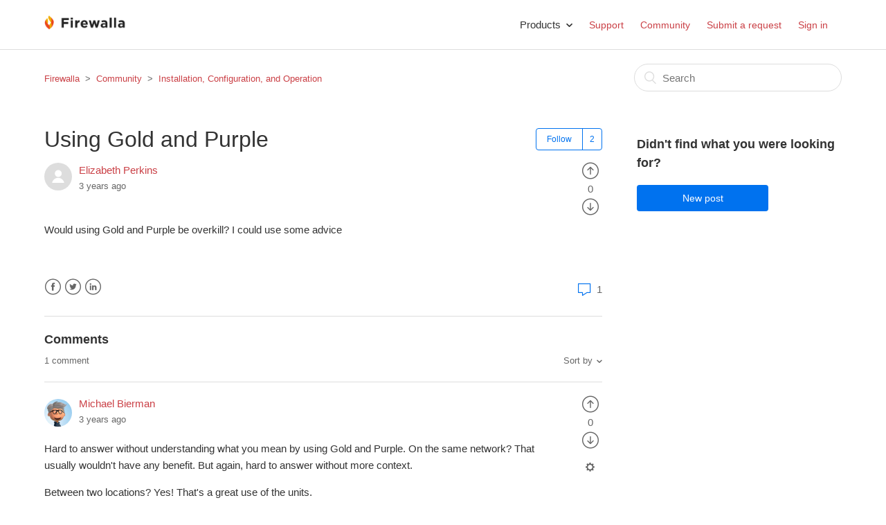

--- FILE ---
content_type: text/html; charset=utf-8
request_url: https://help.firewalla.com/hc/en-us/community/posts/8021021220243-Using-Gold-and-Purple
body_size: 5061
content:
<!DOCTYPE html>
<html dir="ltr" lang="en-US">
<head>
  <meta charset="utf-8" />
  <!-- v26892 -->


  <title>Using Gold and Purple &ndash; Firewalla</title>

  <meta name="csrf-param" content="authenticity_token">
<meta name="csrf-token" content="hc:meta:server:rE_FZWC1RVvB88_sjL4VYdyFDi7Ua69msBU6Kaz93yoD02-suaJ37ypixDvg_gfua6_zqVyim-S4VKHbkHX8RQ">

  <meta name="description" content="Would using Gold and Purple be overkill? I could use some advice" /><meta property="og:image" content="https://help.firewalla.com/hc/theming_assets/01HZKZA2Q4ZQ2S07WF4GFHPD2J" />
<meta property="og:type" content="website" />
<meta property="og:site_name" content="Firewalla" />
<meta property="og:title" content="Using Gold and Purple" />
<meta property="og:description" content="Would using Gold and Purple be overkill? I could use some advice" />
<meta property="og:url" content="http://help.firewalla.com/hc/en-us/community/posts/8021021220243-Using-Gold-and-Purple" />
<link href="https://help.firewalla.com/hc/en-us/community/posts/8021021220243-Using-Gold-and-Purple" rel="canonical">

  <link rel="stylesheet" href="//static.zdassets.com/hc/assets/application-f34d73e002337ab267a13449ad9d7955.css" media="all" id="stylesheet" />
    <!-- Entypo pictograms by Daniel Bruce — www.entypo.com -->
    <link rel="stylesheet" href="//static.zdassets.com/hc/assets/theming_v1_support-e05586b61178dcde2a13a3d323525a18.css" media="all" />
  <link rel="stylesheet" type="text/css" href="/hc/theming_assets/2155606/114095132753/style.css?digest=47646890021011">

  <link rel="icon" type="image/x-icon" href="/hc/theming_assets/01JTK6SD1SGNW16VE18V28MAZX">

    <script src="//static.zdassets.com/hc/assets/jquery-ed472032c65bb4295993684c673d706a.js"></script>
    <script async src="https://www.googletagmanager.com/gtag/js?id=G-5CFZ2S3E53"></script>
<script>
  window.dataLayer = window.dataLayer || [];
  function gtag(){dataLayer.push(arguments);}
  gtag('js', new Date());
  gtag('config', 'G-5CFZ2S3E53');
</script>


  <meta content="width=device-width, initial-scale=1.0, maximum-scale=1.0, user-scalable=0" name="viewport" />

  <script type="text/javascript" src="/hc/theming_assets/2155606/114095132753/script.js?digest=47646890021011"></script>
</head>
<body class="community-enabled">
  
  
  

  <header class="header">
  <div class="logo">
    <a href="https://www.firewalla.com">
      <img src="/hc/theming_assets/01HZKZA2Q4ZQ2S07WF4GFHPD2J" alt="Logo">
    </a>
   </div>
  <div class="nav-wrapper">
    <span class="dropdown" style="margin:0 20px 0 0">
        	<span class="dropdown-toggle">Products</span>
        	<span class="dropdown-menu" role="menu">
            <a href="https://firewalla.com/collections/firewalla-products/products/firewalla-gold-se-firewall"target="_blank" role="menuitem">Firewalla Gold SE</a>
            	<a href="https://firewalla.com/collections/firewalla-products/products/firewalla-gold-pro"target="_blank" role="menuitem">Firewalla Gold Pro</a>
              <a href="https://firewalla.com/products/firewalla-gold-plus"target="_blank" role="menuitem">Firewalla Gold Plus</a>
              <a href="https://www.firewalla.com/purple" target="_blank" role="menuitem">Firewalla Purple</a>
              <a href="https://firewalla.com/products/firewalla-purple-se" target="_blank" role="menuitem">Firewalla Purple SE</a>   
              <a href="https://firewalla.com/products/firewalla-wi-fi-sd" target="_blank" role="menuitem">Firewalla Wi-Fi SD</a>     
              <a href="https://help.firewalla.com/hc/en-us/articles/360010465893" target="_blank" role="menuitem">Product Comparison</a> 
              <a href="https://firewalla.com/pages/reviews" target="_blank" role="menuitem">Product Reviews</a> 
          </span>
    </span>


    <span class="icon-menu"></span>
    <nav class="user-nav" id="user-nav">
      <a title="Home" href="/hc/en-us">Support</a>
      <a href="/hc/en-us/community/topics">Community</a>
      <a class="submit-a-request" href="/hc/en-us/requests/new">Submit a request</a>
    </nav>
      <a class="login" data-auth-action="signin" role="button" rel="nofollow" title="Opens a dialog" href="https://firewalla.zendesk.com/access?brand_id=114095132753&amp;return_to=https%3A%2F%2Fhelp.firewalla.com%2Fhc%2Fen-us%2Fcommunity%2Fposts%2F8021021220243-Using-Gold-and-Purple&amp;locale=en-us">Sign in</a>

  </div>
</header>


  <main role="main">
    <div class="container-divider"></div>
<div class="container">
  <nav class="sub-nav">
    <ol class="breadcrumbs">
  
    <li title="Firewalla">
      
        <a href="/hc/en-us">Firewalla</a>
      
    </li>
  
    <li title="Community">
      
        <a href="/hc/en-us/community/topics">Community</a>
      
    </li>
  
    <li title="Installation, Configuration, and Operation">
      
        <a href="/hc/en-us/community/topics/115000362573-Installation-Configuration-and-Operation">Installation, Configuration, and Operation</a>
      
    </li>
  
</ol>

    <form role="search" class="search" data-search="" action="/hc/en-us/search" accept-charset="UTF-8" method="get"><input type="hidden" name="utf8" value="&#x2713;" autocomplete="off" /><input type="hidden" name="topic" id="topic" value="115000362573" autocomplete="off" />
<input type="search" name="query" id="query" placeholder="Search" aria-label="Search" /></form>
  </nav>

  <div class="post-container">
    <div class="post">
      <article>
        <header class="post-header">
          <div class="post-title">
            <h1 title="Using Gold and Purple">
              Using Gold and Purple
              
            </h1>
            

            

            
            
          </div>
          <div class="community-follow"><a class="post-subscribe" title="Opens a sign-in dialog" rel="nofollow" role="button" data-auth-action="signin" data-follower-count="2" aria-selected="false" href="/hc/en-us/community/posts/8021021220243-Using-Gold-and-Purple/subscription.html">Follow</a></div>
        </header>

        <section class="post-info-container">
          <div class="post-info">
            <div class="post-author">
              <div class="avatar post-avatar">
                
                <img src="https://secure.gravatar.com/avatar/b460bd12510bb98f1d5a76ef7b0901c5?default=https%3A%2F%2Fassets.zendesk.com%2Fhc%2Fassets%2Fdefault_avatar.png&amp;r=g" alt="Avatar" class="user-avatar"/>
              </div>
              <div class="post-meta">
                <span title="Elizabeth Perkins">
                  <a href="/hc/en-us/profiles/394193794514-Elizabeth-Perkins">
                    Elizabeth Perkins
                  </a>
                </span>

                <ul class="meta-group">
                  
                    <li class="meta-data"><time datetime="2022-07-22T21:11:29Z" title="2022-07-22T21:11:29Z" data-datetime="relative">July 22, 2022 21:11</time></li>
                  
                </ul>
              </div>

              

              
            </div>


            <div class="post-content">
              <div class="post-body"><p>Would using Gold and Purple be overkill? I could use some advice</p></div>
            </div>
          </div>

          <div class="post-actions-wrapper">
            <div class="post-vote vote" role='radiogroup'>
              
                <a class="vote-up" data-auth-action="signin" aria-selected="false" role="radio" rel="nofollow" title="Yes" href="https://firewalla.zendesk.com/access?brand_id=114095132753&amp;return_to=https%3A%2F%2Fhelp.firewalla.com%2Fhc%2Fen-us%2Fcommunity%2Fposts%2F8021021220243-Using-Gold-and-Purple"></a>
                <span class="vote-sum">0</span>
                <a class="vote-down" data-auth-action="signin" aria-selected="false" role="radio" rel="nofollow" title="No" href="https://firewalla.zendesk.com/access?brand_id=114095132753&amp;return_to=https%3A%2F%2Fhelp.firewalla.com%2Fhc%2Fen-us%2Fcommunity%2Fposts%2F8021021220243-Using-Gold-and-Purple"></a>
              
            </div>

            <div class="post-actions actions">
              
            </div>
          </div>
        </section>

        <footer class="post-footer">
          <div class="post-share">
  <ul class="share">
    <li><a href="https://www.facebook.com/share.php?title=Using+Gold+and+Purple&u=https%3A%2F%2Fhelp.firewalla.com%2Fhc%2Fen-us%2Fcommunity%2Fposts%2F8021021220243-Using-Gold-and-Purple" class="share-facebook">Facebook</a></li>
    <li><a href="https://twitter.com/share?lang=en&text=Using+Gold+and+Purple&url=https%3A%2F%2Fhelp.firewalla.com%2Fhc%2Fen-us%2Fcommunity%2Fposts%2F8021021220243-Using-Gold-and-Purple" class="share-twitter">Twitter</a></li>
    <li><a href="https://www.linkedin.com/shareArticle?mini=true&source=Firewalla&title=Using+Gold+and+Purple&url=https%3A%2F%2Fhelp.firewalla.com%2Fhc%2Fen-us%2Fcommunity%2Fposts%2F8021021220243-Using-Gold-and-Purple" class="share-linkedin">LinkedIn</a></li>
  </ul>

</div>
          
            <a href="#comment-overview" class="post-comment-count">
              <span class="icon-comments"></span>
              1
            </a>
          
        </footer>
      </article>

      <section class="comment-overview" id="comment-overview">
          <h3 class="comment-heading">
            Comments
          </h3>
          <p class="comment-callout">1 comment</p>
          
            <div class="dropdown comment-sorter">
              <a class="dropdown-toggle">Sort by</a>
              <span class="dropdown-menu" role="menu">
                
                  <a aria-selected="true" href="/hc/en-us/community/posts/8021021220243-Using-Gold-and-Purple?sort_by=created_at" role="menuitem">Date</a>
                
                  <a aria-selected="false" href="/hc/en-us/community/posts/8021021220243-Using-Gold-and-Purple?sort_by=votes" role="menuitem">Votes</a>
                
              </span>
            </div>
        
      </section>

      <ul id="comments" class="comment-list">
        
          <li id="community_comment_8024870350099" class="comment">
            <div class="comment-wrapper ">
              <div class="comment-info">
                

                <div class="comment-author">
                  <div class="avatar comment-avatar">
                    
                    <img src="https://help.firewalla.com/system/photos/361752147573/avatar-1598739843.jpeg" alt="Avatar" class="user-avatar"/>
                  </div>
                  <div class="comment-meta">
                    <span title="Michael Bierman">
                      <a href="/hc/en-us/profiles/399871922074-Michael-Bierman">
                        Michael Bierman
                      </a>
                    </span>

                    <ul class="meta-group">
                      
                        <li class="meta-data"><time datetime="2022-07-22T23:49:49Z" title="2022-07-22T23:49:49Z" data-datetime="relative">July 22, 2022 23:49</time></li>
                      
                    </ul>
                  </div>
                  <div class="comment-labels">
                    
                    
                  </div>
                </div>

                <section class="comment-body"><p>Hard to answer without understanding what you mean by using Gold and Purple. On the same network? That usually wouldn't have any benefit. But again, hard to answer without more context. </p>
<p>Between two locations? Yes! That's a great use of the units. <br><br>Purple for travel to network back to a home or office location? You bet. <br><br></p></section>
              </div>

              <div class="comment-actions-container">
                
                  <div class="comment-vote vote" role='radiogroup'>
                    <a class="vote-up" data-auth-action="signin" aria-selected="false" role="radio" rel="nofollow" title="Yes" href="https://firewalla.zendesk.com/access?brand_id=114095132753&amp;return_to=https%3A%2F%2Fhelp.firewalla.com%2Fhc%2Fen-us%2Fcommunity%2Fposts%2F8021021220243-Using-Gold-and-Purple"></a>
                    <span class="vote-sum">0</span>
                    <a class="vote-down" data-auth-action="signin" aria-selected="false" role="radio" rel="nofollow" title="No" href="https://firewalla.zendesk.com/access?brand_id=114095132753&amp;return_to=https%3A%2F%2Fhelp.firewalla.com%2Fhc%2Fen-us%2Fcommunity%2Fposts%2F8021021220243-Using-Gold-and-Purple"></a>
                  </div>
                
                <div class="comment-actions actions">
                  
  <span class="dropdown">
    
    <span class="dropdown-toggle" aria-label="Comment actions" aria-haspopup="true">Comment actions</span>
    
    <span class="dropdown-menu" role="menu">
      <a role="menuitem" rel="nofollow" data-action="show-permalink" href="https://help.firewalla.com/hc/en-us/community/posts/8021021220243/comments/8024870350099">Permalink</a>
    </span>
  </span>


                </div>
              </div>
            </div>
          </li>
        
      </ul>

      

      <section class="post-comments">
        
      </section>

      <p class="comment-callout">Please <a rel="nofollow" href="https://firewalla.zendesk.com/access?brand_id=114095132753&amp;return_to=https%3A%2F%2Fhelp.firewalla.com%2Fhc%2Fen-us%2Fcommunity%2Fposts%2F8021021220243-Using-Gold-and-Purple">sign in</a> to leave a comment.</p>
    </div>

    <section class="post-sidebar">
      <h3 class="sidebar-title">Didn't find what you were looking for?</h3>
      <span class="post-to-community">
        <a class="button-large" role="button" href="/hc/en-us/community/posts/new">New post</a>
      </span>
    </section>
  </div>
</div>

  </main>

  <footer class="footer">
  <div class="footer-inner">
    <a href="https://facebook.com/firewalla">Facebook</a>
    <span style="margin:0 20px 0 20px" color="#ddd">|</span>
    <a href="https://www.reddit.com/r/firewalla/">Reddit</a>
    <span style="margin:0 20px 0 20px" color="#ddd">|</span>
    <a href="https://www.youtube.com/channel/UCEGJ2oKZ2dhYdDuWkcGasjg">YouTube</a>
    <span style="margin:0 20px 0 20px" color="#ddd">|</span>
    <a href="https://twitter.com/FirewallaLLC">Twitter</a>   

    <div class="footer-language-selector">
      
    </div>
  </div>
</footer>



  <!-- / -->

  
  <script src="//static.zdassets.com/hc/assets/en-us.bbb3d4d87d0b571a9a1b.js"></script>
  

  <script type="text/javascript">
  /*

    Greetings sourcecode lurker!

    This is for internal Zendesk and legacy usage,
    we don't support or guarantee any of these values
    so please don't build stuff on top of them.

  */

  HelpCenter = {};
  HelpCenter.account = {"subdomain":"firewalla","environment":"production","name":"Firewalla"};
  HelpCenter.user = {"identifier":"da39a3ee5e6b4b0d3255bfef95601890afd80709","email":null,"name":"","role":"anonymous","avatar_url":"https://assets.zendesk.com/hc/assets/default_avatar.png","is_admin":false,"organizations":[],"groups":[]};
  HelpCenter.internal = {"asset_url":"//static.zdassets.com/hc/assets/","web_widget_asset_composer_url":"https://static.zdassets.com/ekr/snippet.js","current_session":{"locale":"en-us","csrf_token":"hc:hcobject:server:Msi8ClM4ib0yPX-VmIhILXUfrH7yGXYruLNdy7g-SZydVBbDii-7CdmsdEL0yFqiwjVR-XrQQqmw8sY5hLZq8w","shared_csrf_token":null},"usage_tracking":{"event":"community_post_viewed","data":"[base64]--4d9b557978b107abe070069ec4bea3d940879342","url":"https://help.firewalla.com/hc/activity"},"current_record_id":"8021021220243","current_record_url":null,"current_record_title":null,"current_text_direction":"ltr","current_brand_id":114095132753,"current_brand_name":"Firewalla","current_brand_url":"https://firewalla.zendesk.com","current_brand_active":true,"current_path":"/hc/en-us/community/posts/8021021220243-Using-Gold-and-Purple","show_autocomplete_breadcrumbs":true,"user_info_changing_enabled":false,"has_user_profiles_enabled":true,"has_end_user_attachments":true,"user_aliases_enabled":true,"has_anonymous_kb_voting":true,"has_multi_language_help_center":true,"show_at_mentions":true,"embeddables_config":{"embeddables_web_widget":false,"embeddables_help_center_auth_enabled":false,"embeddables_connect_ipms":false},"answer_bot_subdomain":"static","gather_plan_state":"subscribed","has_article_verification":false,"has_gather":true,"has_ckeditor":false,"has_community_enabled":true,"has_community_badges":false,"has_community_post_content_tagging":false,"has_gather_content_tags":false,"has_guide_content_tags":true,"has_user_segments":true,"has_answer_bot_web_form_enabled":true,"has_garden_modals":false,"theming_cookie_key":"hc-da39a3ee5e6b4b0d3255bfef95601890afd80709-2-preview","is_preview":false,"has_search_settings_in_plan":true,"theming_api_version":1,"theming_settings":{"brand_color":"#0072EF","brand_text_color":"#FFFFFF","text_color":"#333333","link_color":"rgba(202, 64, 70, 1)","background_color":"#FFFFFF","heading_font":"-apple-system, BlinkMacSystemFont, 'Segoe UI', Helvetica, Arial, sans-serif","text_font":"-apple-system, BlinkMacSystemFont, 'Segoe UI', Helvetica, Arial, sans-serif","logo":"/hc/theming_assets/01HZKZA2Q4ZQ2S07WF4GFHPD2J","favicon":"/hc/theming_assets/01JTK6SD1SGNW16VE18V28MAZX","homepage_background_image":"/hc/theming_assets/01JTK762T551AZWSSBJTE7XNXY","community_background_image":"/hc/theming_assets/01JTK76EEMM4VBT0FQT3DC7M33","community_image":"/hc/theming_assets/01HZKZA38AJPH8XXR9XF34KGZJ"},"has_pci_credit_card_custom_field":false,"help_center_restricted":false,"is_assuming_someone_else":false,"flash_messages":[],"user_photo_editing_enabled":true,"user_preferred_locale":"en-us","base_locale":"en-us","login_url":"https://firewalla.zendesk.com/access?brand_id=114095132753\u0026return_to=https%3A%2F%2Fhelp.firewalla.com%2Fhc%2Fen-us%2Fcommunity%2Fposts%2F8021021220243-Using-Gold-and-Purple","has_alternate_templates":false,"has_custom_statuses_enabled":false,"has_hc_generative_answers_setting_enabled":true,"has_generative_search_with_zgpt_enabled":false,"has_suggested_initial_questions_enabled":false,"has_guide_service_catalog":false,"has_service_catalog_search_poc":false,"has_service_catalog_itam":false,"has_csat_reverse_2_scale_in_mobile":false,"has_knowledge_navigation":false,"has_unified_navigation":false,"has_unified_navigation_eap_access":false,"has_csat_bet365_branding":false,"version":"v26892","dev_mode":false};
</script>

  
  <script src="//static.zdassets.com/hc/assets/moment-3b62525bdab669b7b17d1a9d8b5d46b4.js"></script>
  <script src="//static.zdassets.com/hc/assets/hc_enduser-9d4172d9b2efbb6d87e4b5da3258eefa.js"></script>
  
  
</body>
</html>